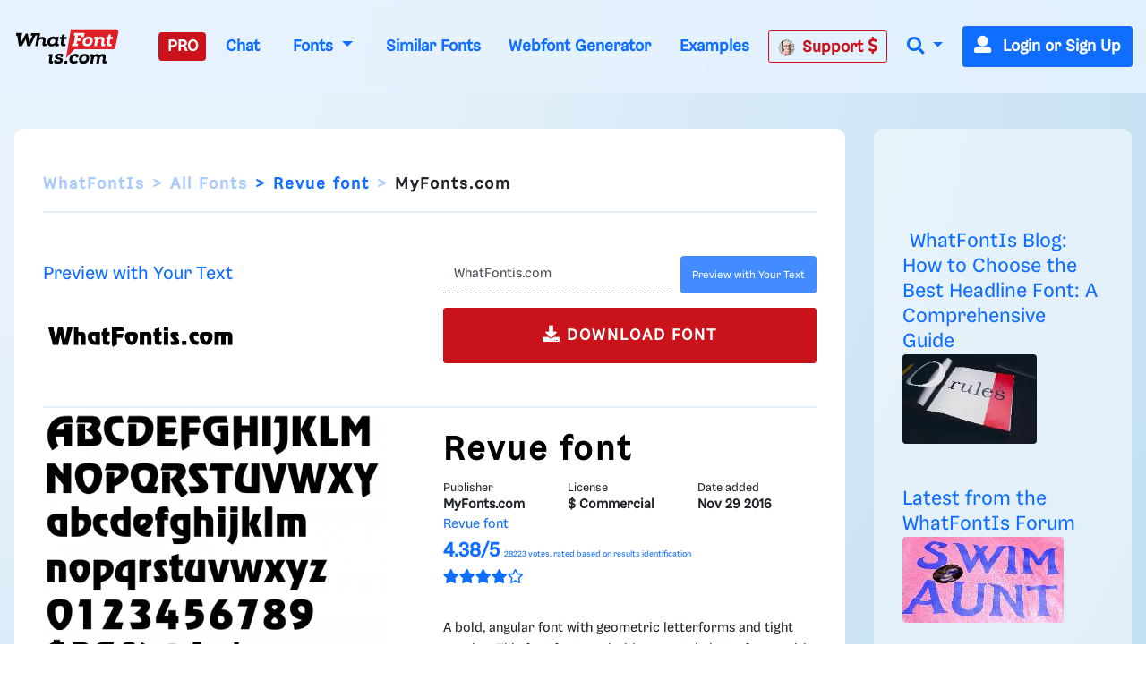

--- FILE ---
content_type: application/javascript; charset=utf-8
request_url: https://fundingchoicesmessages.google.com/f/AGSKWxUJIgqw1eRitiXCwm9TDjvH6mjkFj2xyxcCsZ062aDC28w_ZyNCJi7H2XsY08GxBfmeDjdHKtR2UCDP9jmgVGGQdk3tRRNvMm_jCT2dR9-6FWhQf2uFREr-MN53jjevLNiJFcEg-bzdMic1XkjmCw122dwTr1iRbZzQ7Pyu79zt-N-OcCOYnDTDp44=/_/bannersyndication./cam4pop2.js/advertpixelmedia1./advanced-advertising-/root_ad.
body_size: -1287
content:
window['718073cb-1b58-4932-9265-5c4b901734e9'] = true;

--- FILE ---
content_type: image/svg+xml
request_url: https://d1ly52g9wjvbd2.cloudfront.net/img/logo-what-font-is.svg
body_size: 1544
content:
<?xml version="1.0" encoding="utf-8"?>
<!-- Generator: Adobe Illustrator 22.0.1, SVG Export Plug-In . SVG Version: 6.00 Build 0)  -->
<svg version="1.1" id="Layer_1" xmlns="http://www.w3.org/2000/svg" xmlns:xlink="http://www.w3.org/1999/xlink" x="0px" y="0px"
	 viewBox="0 0 168 58" style="enable-background:new 0 0 168 58;" xml:space="preserve">
<style type="text/css">
	.st0{fill:#DD1F26;}
	.st1{fill:#FFFFFF;}
</style>
<g>
	<path class="st0" d="M162.8,1.1H90l-7.8,46.7l13.7-14.4h62c2.1,0,3.7-1.5,4.2-3.4v-0.1L167,6.3V6.2c0.1-0.3,0.1-0.5,0.1-0.8
		C167.1,3,165.2,1.1,162.8,1.1z"/>
	<g>
		<path class="st1" d="M94.6,24.3L96.9,11h-2.3l0.7-4.1h16.9l-1.3,7h-3.8l0.4-3h-5.9l-0.9,4.9h5.9l-0.7,4.1H100l-0.7,4.3h2.8
			l-0.7,4.1h-9.7l0.7-4.1L94.6,24.3"/>
		<path class="st1" d="M118.6,12.8c4.5,0,6.8,2.7,6.8,6.6c0,5-3.7,9.4-9.6,9.4c-4.4,0-6.8-2.7-6.8-6.6C109,17,113.1,12.8,118.6,12.8
			z M118.2,16.7c-3,0-4.7,2.3-4.8,4.9c-0.1,1.7,0.8,3.2,3,3.2c2.6,0,4.2-1.8,4.7-3.9C121.6,18.4,120.5,16.7,118.2,16.7z"/>
		<path class="st1" d="M132,28.4h-4.2l1.9-11.5h-2.1l0.6-3.7h6v1.6c1.6-1.4,3.4-1.7,4.6-1.7c4.1,0,6.1,1.9,5.2,7.3l-0.5,2.7
			c-0.4,1.7,1.1,1.7,2.3,1.4l-0.5,3.6c-0.8,0.4-2,0.5-3,0.5c-3.7,0-3.5-3.1-3-5.7l0.5-2.5c0.3-1.6,0.4-3.4-2.4-3.4
			c-2.1,0-3.7,1.4-4.1,3.7L132,28.4z"/>
		<path class="st1" d="M155,9.2l-0.7,4.2h3.9l-0.6,3.7h-3.9l-1,5.9c-0.3,1.8,1.3,2.3,3.2,1.6l0.4,3.5c-1.6,0.5-2.4,0.6-3.7,0.6
			c-2.7,0-4.7-1.6-4-5.7l1-5.9H147l0.6-3.7h2.6l0.6-3.7L155,9.2z"/>
	</g>
	<g>
		<path d="M48.5,23.2l0.5-2.6c0.8-4.9-0.9-7.4-5.3-7.4c-1.6,0-3.4,0.5-4.7,1.9l1.4-8H26l-0.7,4.1h2.6L22.7,22L20.2,7.9h-3L9.7,22
			L8.3,11.1h2.2L11.2,7H1.7L1,11.1h2.2l2.7,17.2h4.7l3.9-6.8l2.6-5l0.9,4.9l1.6,6.8h4.7L32.8,11h2.6l-3.1,17.2h4.3l1.3-7.3
			c0.4-2.1,1.7-3.7,4.3-3.9c1.9-0.1,3.1,0.7,2.6,3.4l-0.5,2.3c-0.5,2.8-0.7,5.8,2.9,5.8c1,0,2.1-0.2,3-0.5l0.5-3.6
			C49.6,24.9,48.2,24.9,48.5,23.2z"/>
		<path d="M58.2,28.7c-3.3,0-6.2-2.1-6.2-6.5c0-4.8,3.4-9.1,8.9-9.4c2.1,0,3.8,0.3,5,1.9l0.5-1.6h4l-1.9,10.2
			c-0.3,1.7,1.1,1.6,2.3,1.3l-0.5,3.5c-1.9,0.8-5.6,1.2-6.3-1.5C62.2,28.4,60.5,28.7,58.2,28.7z M56.4,21.7c0,1.9,1.1,3.3,3.4,3.3
			c2.6,0,4.7-1.7,5.1-4c0.5-2.4-0.7-4.2-3.4-4.2C58.6,16.8,56.4,18.9,56.4,21.7z"/>
		<path d="M80.2,9.2l-0.7,4.1h3.9L82.8,17h-3.9l-1,5.9c-0.3,1.8,1.3,2.3,3.2,1.6l0.4,3.5c-1.6,0.5-2.4,0.6-3.7,0.6
			c-2.7,0-4.7-1.6-4-5.7l1-5.9H72l0.6-3.7h2.6l0.5-3.6L80.2,9.2z"/>
		<path d="M79.4,54.8c0-1.9,1.6-2.9,3-2.9c1.1,0,2.1,0.7,2.1,2.1c0,1.9-1.7,2.9-3,2.9C80.4,56.9,79.4,56.2,79.4,54.8z"/>
		<path d="M101.4,54.3c-2,1.8-4.3,2.5-6.6,2.5c-4.1,0-7.2-2.2-7.2-6.6c0-7,5.6-9.3,9.9-9.3c2,0,3.8,0.4,5.3,1.3l-1,4.7h-3.7l0.4-2
			c-0.5-0.2-1.3-0.2-1.6-0.2c-3.5,0-4.8,2.6-4.8,4.9c0,2.2,1.4,3.2,3.7,3.2c1.1,0,2.4-0.3,3.7-1.3L101.4,54.3z"/>
		<path d="M112.8,40.9c4.5,0,6.8,2.7,6.8,6.6c0,5-3.7,9.4-9.6,9.4c-4.4,0-6.8-2.7-6.8-6.6C103.2,44.9,107.2,40.9,112.8,40.9z
			 M112.3,44.6c-3,0-4.7,2.3-4.8,4.9c-0.1,1.7,0.8,3.2,3,3.2c2.6,0,4.2-1.8,4.7-3.9C115.7,46.4,114.6,44.6,112.3,44.6z"/>
		<path d="M145.7,50.9l0.5-2.8c0.8-4.5-0.1-7-4.8-7c-2.3,0-4,0.8-5.5,2.6c-0.4-1.8-1.6-2.6-3.7-2.6c-1.1,0-2.2,0.3-3.1,1
			c0,0-0.1,0-0.1,0.1c-0.1,0.1-0.2,0.2-0.3,0.3s-0.1,0.1-0.2,0.2c-0.1,0.1-0.3,0.3-0.4,0.4c-0.3,0.3-0.5,0.6-0.7,1.1
			c-0.1-1.6-0.9-2.9-3.2-2.9c-0.7,0-1.5,0.1-2.1,0.3c-0.1,0-0.2,0.1-0.3,0.1c-0.2,0.1-0.5,0.2-0.6,0.2l-0.5,3.6
			c0.3-0.1,0.5-0.1,0.6-0.2c0.4-0.1,0.7-0.1,1,0c0.5,0.2,0.8,0.6,0.6,1.6l-1.6,9.7h4.3l1.4-8c0.4-2.2,1.6-3.3,3.5-3.3
			c1.6,0,2.4,1.2,2,3.3l-1.4,8h4.3l1.3-8c0.3-1.6,1.4-3.3,3.5-3.3s2.1,1.6,1.8,3.1l-0.5,2.6c-0.5,2.7-0.6,5.7,2.9,5.7
			c1,0,2.2-0.2,3-0.5l0.5-3.6C146.4,53,145.4,52.8,145.7,50.9z"/>
		<path d="M60.6,41.2L59,50.9c-0.4,1.9,0.6,2.1,2.3,1.6l-0.5,3.6c-0.8,0.4-1.9,0.5-2.9,0.5c-3.7,0-3.7-3-3.2-5.8l1-5.9h-1.8l0.6-3.6
			L60.6,41.2L60.6,41.2z"/>
		<path d="M73.4,46.1l0.1-1.7c-0.4-0.3-1.3-0.5-2.2-0.5c-1.4,0-2.7,0.5-2.7,1.8c0,0.9,1.4,1.1,2.2,1.1c3.7,0.2,6.8,1.5,6.2,5.3
			c-0.6,2.9-3.2,4.7-7.8,4.7c-2,0-5-0.7-6.5-1.7l0.8-4.2H67l-0.1,1.6c0.5,0.3,1.7,0.5,3,0.5c1.5,0,2.8-0.4,2.8-1.5
			c0-0.7-0.8-1.3-2.9-1.4c-3.5-0.5-6.2-1.7-5.6-5c0.5-3.4,4.4-4.7,7.7-4.7c2,0,4,0.5,5.7,1.3L76.7,46L73.4,46.1L73.4,46.1z"/>
	</g>
</g>
</svg>
